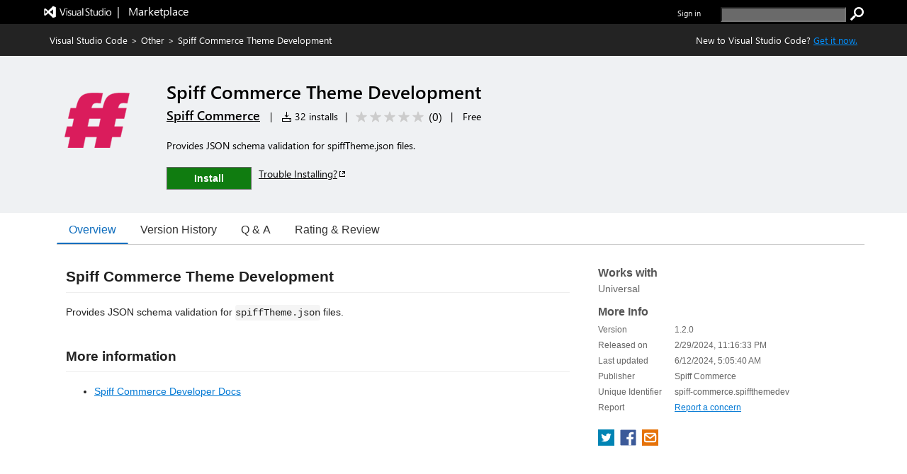

--- FILE ---
content_type: text/html; charset=utf-8
request_url: https://marketplace.visualstudio.com/items?itemName=spiff-commerce.spiffthemedev
body_size: 17791
content:


<html lang="en-us">

<head>
     <meta name="description" content="Extension&#32;for&#32;Visual&#32;Studio&#32;Code&#32;-&#32;Provides&#32;JSON&#32;schema&#32;validation&#32;for&#32;spiffTheme.json&#32;files." /><meta name="keywords" content="json" /><meta property="og:title" content="Spiff&#32;Commerce&#32;Theme&#32;Development&#32;-&#32;Visual&#32;Studio&#32;Marketplace" /><meta property="og:type" content="website" /><meta property="og:url" content="https://marketplace.visualstudio.com/items?itemName=spiff-commerce.spiffthemedev" /><meta property="og:image" content="https://spiff-commerce.gallerycdn.vsassets.io/extensions/spiff-commerce/spiffthemedev/1.2.0/1718168538087/Microsoft.VisualStudio.Services.Icons.Default" /><meta property="og:description" content="Extension&#32;for&#32;Visual&#32;Studio&#32;Code&#32;-&#32;Provides&#32;JSON&#32;schema&#32;validation&#32;for&#32;spiffTheme.json&#32;files." /><meta property="twitter:card" content="summary" /><meta property="twitter:site" content="@Code" /><link rel="canonical" href="https://marketplace.visualstudio.com/items?itemName=spiff-commerce.spiffthemedev" />
    <style>
        html {
            overflow-y: scroll;
        }
        body {
            font-family: wf_segoe-ui, Helvetica Neue, Helvetica, Arial, Verdana;
        	color: rgba( 0, 0, 0, 1);
        	font-size: 12px;
        	background-color: rgba(255, 255, 255, 1);
        	margin: 0;
        	padding: 0;
        }

/* L0 header styles start*/
        .uxservices-header {
            height: 34px;
            background-color:black;
        }

        a.skip-main {
            left: -999px;
            position: absolute;
            top: auto;
            width: 1px;
            height: 1px;
            overflow: hidden;
            z-index: -999;
        }

        a.skip-main:focus, a.skip-main:active {
            color: #0078D4;
            background-color: #FFFFFF;
            position: absolute;
            left: auto;
            top: auto;
            width: 122px;
            height: 33px;
            overflow: auto;
            padding-left: 12px;
            padding-right: 12px;
            padding-top: 7px;
            text-align: center;
            font-size: 14px;
            font-weight: 500;
            font-family: 'Segoe UI';
            line-height: 20px;
            z-index: 999;
        }

        a.skip-main:hover {
            color: #005BA1;
            background-color: #F2F2F2;
        }

        .uxservices-header div.upperBandContent {
            background-color:black;
            color: white;
            line-height: 17px;
            width:100%;
            margin:0 auto;
            box-sizing:border-box;
            max-width: 1160px;
            padding: 0px;
        }

        .uxservices-header div.upperBandContent .left {
            padding: 5px 0 0 0;
        }

        .uxservices-header div.upperBandContent .left .vs-logo-header {
            height: 31px;
            padding-top: 5px;
        }

        .uxservices-header div.upperBandContent .left .marketplacetext-header {
            vertical-align: 9px;
            padding-top: 5px;
        }

        .uxservices-header div.upperBandContent .right {
            display: inline-block;
            position: relative;
            background-color: black;
            font-size: 11px;
            padding-top: 10px;
        }

        .uxservices-header div.upperBandContent .right .signIn {
            font-weight: 600;
            float: left;
        }

        .uxservices-header .marketPlaceLogoLink {
            white-space: pre;
            font-size: 16px;
            line-height: 16px;
            vertical-align: -4px;
            display: inline-block;
            color: white;
        }

        .uxservices-header .marketPlaceLogoLink.vs-brand-icon {
            width: 30px;
            height: 30px;
            background: url(https://cdn.vsassets.io/v/M268_20260114.5/_content/Header/ImageSprite.png) no-repeat -250px 0 !important;
        }

        .uxservices-header .right a {
            font-family: wf_segoe-ui, -apple-system, ".SFNSText-Regular", "San Francisco", "Roboto", "Helvetica Neue", "Lucida Grande", sans-serif;
            font-size: inherit;
        }

        .uxservices-header div.upperBandContent .scarabLink {
            margin-right: 0.23em;
        }

        #Fragment_SearchBox {
            display: inline-block;
            margin-left: 25px;
            height: 13px;
        }

        #Fragment_SearchBox .header-search-button {
            height: 20px;
            width: 20px;
            background: url(https://cdn.vsassets.io/v/M268_20260114.5/_content/Header/ImageSprite.png) no-repeat -195px 0 !important;
            cursor: pointer;
            border: none;
            margin-left: 3px;
            padding: 0px;
        }

        #Fragment_SearchBox .header-search-button:focus {
            outline-color: rgb(77, 144, 254);
            outline-style: auto;
            outline-width: 5px;
        }

        #Fragment_SearchBox .header-search-textbox {
            vertical-align: top;
            background-color: #6a6a6a;
            color: #ffffff;
            padding-left: 2px;
        }

        
/* l0 header ends*/

        .tab {
            overflow: hidden;
            border-bottom: 1px solid #ccc;
            background-color: transparent;
            margin-bottom: 25px;
        }

/* Style the buttons that are used to open the tab content */
        .tab button {
            background-color: transparent;
            float: left;
            border: none;
            outline: none;
            cursor: pointer;
            padding: 0px 16px;
            font-size: 16px;
            height: 40px;
            border-width: 1px;
            border-style: solid;
            border-color: transparent
        }

/* Change background color of buttons on hover */
        .tab button:hover {
            color: #106ebe;
        }

        .tab button.selected {
            color: #106ebe;
            border-bottom: 2px solid #106ebe;
        }

        .tab button:focus, .tab button.selected:focus {
            border-color: #000000;
        }

/* Style the tab content */
        .tabcontent {
            padding: 6px 12px;
        }

        .bowtie-icon,
        i.bowtie-icon {
        	font-family: "Bowtie";
        	font-size: 14px;
        	speak: none;
        	display: inline-block;
        	font-style: normal;
        	font-weight: normal;
        	font-variant: normal;
        	text-transform: none;
        	text-align: center;
        	text-decoration: none;
        	line-height: 16px;
        	-webkit-font-smoothing: antialiased;
        	-moz-osx-font-smoothing: grayscale;
        }

        .bowtie-icon:disabled,
        i.bowtie-icon:disabled {
        	opacity: 0.5;
        }

        .bowtie-brand-visualstudio::before {
	        content: "\E91D";
        }

        .bowtie-install::before {
        	content: "\E92C";
        }

        .bowtie-search::before {
        	content: "\E986";
        }

        .bowtie-navigate-external::before {
        	content: "\E9D0";
        }

        .bowtie-status-info::before {
        	content: "\EA08";
        }

        .bowtie-status-info {
        	color: rgba(0, 120, 212, 1);
        	color: var(--communication-background, rgba(0, 120, 212, 1));
        }

        * {
        	box-sizing: border-box;
        	-webkit-box-sizing: border-box;
        	-moz-box-sizing: border-box;
        }

        a:not(.ms-Button) {
        	color: rgba(0, 120, 212, 1);
        	color: var(--communication-foreground, rgba(0, 120, 212, 1));
        	text-decoration: none;
        	cursor: pointer;
        }

        a:not(.ms-Button):hover {
        	color: rgba(0, 120, 212, 1);
        	color: var(--communication-foreground, rgba(0, 120, 212, 1));
        	text-decoration: underline;
        }

        a:not(.ms-Button):visited {
        	color: rgba(0, 120, 212, 1);
        	color: var(--communication-foreground, rgba(0, 120, 212, 1));
        }

        a:not(.ms-Button):active {
        	color: rgba(0, 120, 212, 1);
        	color: var(--communication-foreground, rgba(0, 120, 212, 1));
        }

        .details-tab a:not(.ms-Button):not(.meta-data-list-link){
            text-decoration: underline;
        }

        .item-share-container a:not(.ms-Button):not(.social-link) {
            text-decoration: none;
        }

        a.vscode-download-link:not(.ms-Button){
            text-decoration: underline;
        }

        a.vsCodeDownloadLink:not(.ms-Button){
            text-decoration: underline;
        }

        .link-as-button.ms-Link {
            text-decoration: underline;
        }

        .tab-collection-right a {
            text-decoration: underline;
        }

        a.install-button-container:hover {
            text-decoration: none;
        }


        button {
        	font-family: "Segoe UI VSS (Regular)", "Segoe UI", "-apple-system", BlinkMacSystemFont, Roboto, "Helvetica Neue", Helvetica, Ubuntu, Arial, sans-serif, "Apple Color Emoji", "Segoe UI Emoji", "Segoe UI Symbol";
        	height: 30px;
        	border: 1px solid;
        	border-color: rgba( 200, 200, 200, 1);
        	border-color: rgba( var(--palette-neutral-20, 200, 200, 200), 1);
        	background-color: rgba( 248, 248, 248, 1);
        	background-color: rgba( var(--palette-neutral-2, 248, 248, 248), 1);
        	color: rgba( 51, 51, 51, 1);
        	color: rgba( var(--palette-neutral-80, 51, 51, 51), 1);
        	cursor: pointer;
        	outline: 0;
        	padding: 2px 12px 2px 12px;
        }

        button:hover:not(.ms-Button):not(.bolt-button):not(.link-as-button),
        button:focus:not(.ms-Button):not(.bolt-button):not(.link-as-button) {
        	border-color: rgba( 166, 166, 166, 1);
        	border-color: rgba( var(--palette-neutral-30, 166, 166, 166), 1);
            border-style: dotted;
        }

        .pricingTab-loader-container, .qnaTab-loader-container, .rnrTab-loader-container, .versionHistoryTab-loader-container {
            text-align: center;
        }

        .pricingTab-loader-container .loader, .qnaTab-loader-container .loader, .rnrTab-loader-container .loader, .versionHistoryTab-loader-container .loader {
            display: inline-block;
        }
        .item-details-control-root .ux-section-resources ul li a {
            text-decoration:underline!important;
        }
/* Styles for bread crumb */
        .bread-crumb-container {
        	font-size: 13px;
        	color: #FFFFFF;
        	height: 45px;
        	line-height: 45px;
        }

        .bread-crumb-container .member {
        	text-decoration: none;
        }

        .bread-crumb-container .separator {
        	padding: 0 5px;
        }

        .bread-crumb-container a:visited {
        	color: #FFFFFF;
        }

        .bread-crumb-container a {
        	color: #FFFFFF;
        }

        .bread-crumb-container a:hover {
        	color: #FFFFFF;
        }

        .item-details-control-root .breadcrumb {
        	background-color: #232323;
        	color: #FFFFFF;
        	line-height: 45px;
        	font-size: 13px;
        	/* min-width: 1250px; */
        }

        .item-details-control-root .breadcrumb .vsCodeDownloadLinkContainer {
            float: right;
            color: inherit;
        }

        .item-details-control-root .breadcrumb .vsCodeDownloadLink {
            color: #0090ff;
        }

/* end of bread crumb styles */

/* Styles for item banner */
        .ux-section-banner {
        	padding: 16px 0px;
        	background-color: #eff1f3;
        	/* min-width: 1250px; */
        }

        .item-details-control-root .ux-section-banner {
        	padding: 32px 0px;
        	background-color: #eff1f3;
        }

        .gallery-centered-content {
        	width: 1160px;
        	margin-left: auto;
        	margin-right: auto;
        	padding-left: 10px;
        	padding-right: 10px;
        }
      @media all and (max-width:1165px){
            .gallery-centered-content{
                width:100%;
                padding-left:25px;
                padding-right:25px;
            }
        }
        table {
        	border-collapse: collapse;
        	border-spacing: 0;
        	margin: 0;
        	padding: 0;
        	border: 0;
        }

        .item-details-control-root .item-img {
        	text-align: center;
        	vertical-align: top;
        	width: 132px;
        }

        .item-details-control-root .item-img img {
        	max-width: 128px;
        	position: relative;
        	visibility: hidden;
        }

        .item-details-control-root .item-header .item-header-content {
        	font-size: 14px;
        	margin-left: 32px;
        }

        .item-details-control-root .ux-item-name {
        	font-size: 26px;
        	font-weight: 600;
        	display: inline-block;
        	padding-right: 8px;
        }

        .item-details-control-root .ux-item-second-row-wrapper {
        	margin-top: 4px;
        }

        .item-details-control-root .ux-item-second-row-wrapper>div {
        	display: inline-block;
        }

        .item-details-control-root .ux-item-second-row-wrapper>div:nth-child(1) {
        	margin-right: 10px;
        }

        .item-details-control-root .ux-item-second-row-wrapper>.ux-item-rating {
        	margin-left: 10px;
        	margin-right: 10px;
        }

        .item-details-control-root .ux-item-second-row-wrapper>.item-price-category {
        	margin-left: 10px;
        	margin-right: 10px;
        }

        .item-details-control-root .item-header h1,
        .item-details-control-root .item-header h2 {
        	margin: 0px;
        	padding: 0px;
        	display: inline-block;
        	font-size: 0em;
        	font-weight: normal;
        }

        .item-details-control-root .item-header .dark {
        	color: #FFFFFF;
        }

        .item-details-control-root .ux-item-rating {
        	font-size: 14px;
        }
        .item-details-control-root .ux-item-publisher {
        	font-size: 18px;
        }

        .item-details-control-root .ux-item-publisher-link {
        	font-size: 18px;
        	font-weight: 600;
        	text-decoration: underline;
        }

        .item-details-control-root .ux-item-shortdesc {
        	margin: 20px 0;
        	max-width: 608px;
        	line-height: 1.5;
        	overflow: hidden;
        }

        .item-details-control-root .dark .item-banner-focussable-child-item:focus {
        	outline: 1px dotted white;
        }

        .item-details-control-root .item-header .item-header-content.light .installHelpInfo a {
            color: #000000;
            text-decoration: underline;
            border-color: #000000;
        }

        .item-details-control-root .item-header .item-header-content.dark .installHelpInfo a {
        	color: #FFFFFF;
        	text-decoration: underline;
        }

        .ux-section-details-tabs .version-history-top-container {
            width: 100%
        }

/* not unpublished */
        
            .one-click-install-container {
                display: flex;
            }

            .installHelpInfo {
                margin-left: 10px;
            }

            .installHelpInfo>a {
                vertical-align: sub;
            }

            .textContainer-41 {
                flex-grow: 1;
            }

            .flexContainer-40 {
                display: flex;
                height: 100%;
                flex-wrap: nowrap;
                justify-content: center;
                align-items: center;
            }

            .label-43 {
                margin-top: 0px;
                margin-right: 4px;
                margin-bottom: 0px;
                margin-left: 4px;
                line-height: 100%;
                font-weight: 600;
            }
        
            .item-details-control-root .ux-button.install {
                position: relative;
                font-family: "Segoe UI", "Segoe UI Web (West European)", "Segoe UI", -apple-system, BlinkMacSystemFont, Roboto, "Helvetica Neue", sans-serif;
                -webkit-font-smoothing: antialiased;
                font-size: 14px;
                font-weight: 400;
                box-sizing: border-box;
                display: inline-block;
                text-align: center;
                cursor: pointer;
                vertical-align: top;
                padding-top: 0px;
                padding-right: 16px;
                padding-bottom: 0px;
                padding-left: 16px;
                min-width: 80px;
                height: 32px;
                background-color: rgb(244, 244, 244);
                color: rgb(51, 51, 51);
                user-select: none;
                outline: transparent;
                border-width: 1px;
                border-style: solid;
                border-color: transparent;
                border-image: initial;
                text-decoration: none;
                border-radius: 0px;
            }

            .item-details-control-root .item-header-content .install-button-container .ux-button.install.buttonDisabled {
                background-color: #AAAAAA;
                color: #EEEEEE;
                opacity: 1;
                border: 1px solid #E6E6E6;
            }

            .item-details-control-root .item-header-content .install-button-container .ux-button.install.buttonDisabled:hover {
                cursor: default;
                opacity: 1;
            }

            .item-details-control-root .dark .ux-button.install {
                background-color: #107c10;
                color: #FFFFFF;
                min-width: 120px;
                border: 1px solid #FFFFFF;
            }

            .item-details-control-root .dark .ux-button.install:hover {
                background-color: #AAAAAA;
                opacity: 0.6;
            }

            .ux-item-action a.install-button-container {
                line-height: 32px;
            }

            .item-details-control-root .light .ux-button.install {
                background-color: #107c10;
                color: #FFFFFF;
                min-width: 120px;
                border: 1px solid #666666;
            }

            .item-details-control-root .light .ux-button.install:hover,
            .item-details-control-root .light .ux-button.install:focus {
                background-color: #074507;
            }

            .item-details-control-root .dark .ux-button.install:focus,
            .item-details-control-root .light .ux-button.install:focus {
                border: 1px dotted;
            }

        
/* End of item banner styles. */

/* Styles for item details overview */
        .item-details-control-root .ux-section-details {
        	margin: 24px 0 34px 0px;
        	font-size: 13px;
        }

        .item-details-control-root .ux-section-details .itemdetails-section-header {
        	font-size: 16px;
        	font-weight: bold;
        	color: #555;
        	padding-bottom: 16px;
        }

        .item-details-control-root .ux-section-details .ux-section-details-table {
        	width: 100%;
        	table-layout: fixed;
        }

        .item-details-control-root .ux-itemdetails-left {
        	vertical-align: top;
        	font-size: 14px;
        	padding-right: 20px;
        }

        .item-details-control-root .ux-itemdetails-right {
            width: 34.45%;
            vertical-align: top;
            padding: 0 0 0 20px;
        }
  @media all and (max-width:768px) {
    .item-details-control-root .ux-itemdetails-left {
        float: left;
        width: 100%;
        padding-right: 0px;
    }
    .item-details-control-root .ux-itemdetails-right{
        padding-left:0px!important;
        float:left;
        width:100%;
    }
}

        .item-details-control-root .itemDetails-right {
            display: none;
        }

        .item-details-control-root .markdown {
        	color: #222;
        	line-height: 1.6;
        	position: relative;
        }

        .gallery-centered-content .markdown a {
            color: rgba(0, 120, 212, 1);
            text-decoration:underline;
        }

        .markdown table tr:nth-child(2n) a, .gallery-centered-content .markdown a code {
            color: rgb(15, 113, 196);
        }

        .item-details-control-root .markdown > *:first-child {
        	margin-top: 0!important;
        }

        .item-details-control-root .markdown .link-header:target:before {
        	content: "";
        	display: block;
        	height: 250px;
        	margin: -250px 0 0;
        }

        .link-as-button {
        	height: initial;
        }

        .link-as-button:hover {
        	text-decoration: underline;
        }

        /* End of item details overview styles. */

        /* Styles for footer */
        #ux-footer {
        	line-height: 1.2em;
        }

        #ux-footer:after {
        	content: "";
        	display: table;
        	clear: both;
        }

        #ux-footer a {
        	color: #595958;
        }

        #ux-footer a:hover {
        	color: #3399ff;
        }

        #ux-footer ul.links {
        	padding: 0;
        	line-height: 1.2em;
        }

        #ux-footer .linkList>ul>li {
        	list-style-type: none;
        	background: none;
        	padding: 4px 0;
        	margin: 0;
        }

        #ux-footer #baseFooter {
        	width: 1160px; 
        	padding: 15px 10px;
        	margin: 0 auto;
        }
        @media all and (max-width:1165px){
            #ux-footer #baseFooter{
                width:100%;
                padding:15px 20px;
            }
        }
        #ux-footer #baseFooter:after {
        	content: "";
        	display: table;
        	clear: both;
        }

        #ux-footer #baseFooter li {
        	display: inline-block;
        	list-style-type: none;
        	margin: 0 15px 0 0;
        }

        #ux-footer #baseFooter #Fragment_BaseFooterLinks {
        	text-align: right;
        }

        #ux-footer #baseFooter #rightBaseFooter {
        	float: right;
        	width: 18%;
        	font-family: wf_segoe-ui, Tahoma, Helvetica, Sans-Serif;
        	color: #595958;
        	font-weight: bold;
        }

        @media only screen and (max-width: 400px) {
            #ux-footer #baseFooter #rightBaseFooter{
                width:100%;
                text-align: center;
            }
            .ux-section-banner td.item-img img {
                width: 100% !important;
            }
        }

        #ux-footer span.microsoftLogo {
        	display: inline-block;
        	margin-left: 16px;
        }

        .microsoftLogo {
        	background: url(https://cdn.vsassets.io/v/M268_20260114.5/_content/Header/ImageSprite.png) no-repeat -93px 0!important;
        }

        .microsoftLogo {
        	width: 70px;
        	height: 14px;
        	overflow: hidden;
        }

        /* End of footer styles. */

        /* Styles for markdown */
        .markdown img {
        	max-width: 100%;
        }

        .markdown video {
            max-width: 100%;
        }

        .markdown h1,
        .markdown h2 {
        	line-height: 1.4;
        	margin-top: 1em;
        	margin-bottom: 16px;
        }

        .markdown h1 {
        	font-size: 1.5em;
        	line-height: 1.2em;
        	border-bottom: 1px solid #eee;
        	margin-top: 2em;
        	padding-bottom: 10px;
        }

        .markdown h2 {
        	font-size: 1.375em;
        	line-height: 1.2em;
        	border-bottom: 1px solid #eee;
        	margin-top: 2em;
        	padding-bottom: 10px;
        }

        .markdown h3 {
        	font-size: 1.25em;
        }

        .markdown h4 {
        	font-size: 1.125em;
        }

        .markdown h5 {
        	font-size: 1.0em;
        }

        .markdown blockquote {
            padding: 0 15px;
            color: #777;
            border-left: 4px solid #ddd;
            margin: 0;
        }

        .markdown pre {
            padding: 16px;
            overflow: auto;
            font-size: 85%;
            line-height: 1.45;
            background-color: #f7f7f7;
            border-radius: 3px;
            word-wrap: normal;
            font-family: Consolas, "Liberation Mono", Menlo, Courier, monospace;
        }

        .markdown code, .markdown tt {
        	padding: 0;
        	background-color: rgba(0, 0, 0, 0.04);
        	margin: 0;
        	padding-top: 0.2em;
        	padding-bottom: 0.2em;
        	border-radius: 3px;
        	font-family: Consolas, "Liberation Mono", Menlo, Courier, monospace;
        }

        .markdown pre > code {
            background-color: inherit;
        }

        .markdown table {
        	display: block;
        	width: 100%;
        	overflow: auto;
        	word-break: normal;
        	word-break: keep-all;
        }

        .markdown table th {
        	font-weight: bold;
        }

        .markdown table th,
        .markdown table td {
        	padding: 6px 13px;
        	border: 1px solid #ddd;
        }

        .markdown table tr {
        	background-color: #fff;
        	border-top: 1px solid #ccc;
        }

        .markdown table tr:nth-child(2n) {
        	background-color: #f8f8f8;
        }

        /* End of markdown styles. */

        .main-content.item-details-main-content {
        	min-height: 950px;
        }

        .item-details-main-content {
        	background-color: #FFFFFF;
        }

        .ms-Fabric {
        	-moz-osx-font-smoothing: grayscale;
        	-webkit-font-smoothing: antialiased;
        	color: #333333;
        	font-family: "Segoe UI Web (West European)", "Segoe UI", -apple-system, BlinkMacSystemFont, "Roboto", "Helvetica Neue", sans-serif;
        	font-size: 14px;
        }

        .ms-Fabric button {
        	font-family: inherit;
        }

        .ux-section-details-tabs {
            margin-top: -20px;
        }

         @font-face {
        	font-family: wf_segoe-ui;
        	src: url("//c.s-microsoft.com/static/fonts/segoe-ui/west-european/light/latest.eot");
        	src: local("Segoe UI Light"), local("Segoe Light"), local("Segoe WP Light"), url("//c.s-microsoft.com/static/fonts/segoe-ui/west-european/light/latest.eot?#iefix") format("embedded-opentype"), url("//c.s-microsoft.com/static/fonts/segoe-ui/west-european/light/latest.woff2") format("woff2"), url("//c.s-microsoft.com/static/fonts/segoe-ui/west-european/light/latest.woff") format("woff"), url("//c.s-microsoft.com/static/fonts/segoe-ui/west-european/light/latest.ttf") format("truetype");
        	font-weight: 200;
        	font-style: normal;
        	-webkit-font-smoothing: antialiased;
        }

        #survey-container {
            position: relative;
            background-color: #f5ebc5;
            justify-content: space-between;
            text-align: center;
        }

        #survey-content-container {
            margin: 0;
            padding-left: 5%;
            padding-top: 8px;
            padding-bottom: 8px;
            padding-left:30%;
            padding-right:15%;
        }

        #survey-content-text {
            color: #000000 !important;
            display: table-cell;
            vertical-align: middle;
            padding: 0;
            font-family: Segoe UI, SegoeUI, Arial, sans-serif;
            font-style: normal;
            font-weight: normal;
            font-size: 13px;
            line-height: 16px;
        }

        #survey-info-icon {
            display: table-cell;
            padding: 4px;
            width: 24px;
            height: 24px;
            line-height: 0;
            text-align: left;
        }

        @font-face {
        	font-family: wf_segoe-ui;
        	src: url("//c.s-microsoft.com/static/fonts/segoe-ui/west-european/semilight/latest.eot");
        	src: local("Segoe UI Semilight"), local("Segoe Semilight"), local("Segoe WP Semilight"), url("//c.s-microsoft.com/static/fonts/segoe-ui/west-european/semilight/latest.eot?#iefix") format("embedded-opentype"), url("//c.s-microsoft.com/static/fonts/segoe-ui/west-european/semilight/latest.woff2") format("woff2"), url("//c.s-microsoft.com/static/fonts/segoe-ui/west-european/semilight/latest.woff") format("woff"), url("//c.s-microsoft.com/static/fonts/segoe-ui/west-european/semilight/latest.ttf") format("truetype");
        	font-weight: 300;
        	font-style: normal;
        }

        @font-face {
        	font-family: wf_segoe-ui;
        	src: url("//c.s-microsoft.com/static/fonts/segoe-ui/west-european/normal/latest.eot");
        	src: local("Segoe UI"), local("Segoe"), local("Segoe WP"), url("//c.s-microsoft.com/static/fonts/segoe-ui/west-european/normal/latest.eot?#iefix") format("embedded-opentype"), url("//c.s-microsoft.com/static/fonts/segoe-ui/west-european/normal/latest.woff2") format("woff2"), url("//c.s-microsoft.com/static/fonts/segoe-ui/west-european/normal/latest.woff") format("woff"), url("//c.s-microsoft.com/static/fonts/segoe-ui/west-european/normal/latest.ttf") format("truetype");
        	font-weight: normal;
        	font-style: normal;
        }

        @font-face {
        	font-family: wf_segoe-ui;
        	src: url("//c.s-microsoft.com/static/fonts/segoe-ui/west-european/Semibold/latest.eot");
        	src: local("Segoe UI Semibold"), local("Segoe Semibold"), local("Segoe WP Semibold"), url("//c.s-microsoft.com/static/fonts/segoe-ui/west-european/Semibold/latest.eot?#iefix") format("embedded-opentype"), url("//c.s-microsoft.com/static/fonts/segoe-ui/west-european/Semibold/latest.woff2") format("woff2"), url("//c.s-microsoft.com/static/fonts/segoe-ui/west-european/Semibold/latest.woff") format("woff"), url("//c.s-microsoft.com/static/fonts/segoe-ui/west-european/Semibold/latest.ttf") format("truetype");
        	font-weight: 500;
        	font-style: normal;
        }

        @font-face {
        	font-family: wf_segoe-ui;
        	src: url("//c.s-microsoft.com/static/fonts/segoe-ui/west-european/Semibold/latest.eot");
        	src: local("Segoe UI Semibold"), local("Segoe Semibold"), local("Segoe WP Semibold"), url("//c.s-microsoft.com/static/fonts/segoe-ui/west-european/Semibold/latest.eot?#iefix") format("embedded-opentype"), url("//c.s-microsoft.com/static/fonts/segoe-ui/west-european/Semibold/latest.woff2") format("woff2"), url("//c.s-microsoft.com/static/fonts/segoe-ui/west-european/Semibold/latest.woff") format("woff"), url("//c.s-microsoft.com/static/fonts/segoe-ui/west-european/Semibold/latest.ttf") format("truetype");
        	font-weight: 600;
        	font-style: normal;
        }

        @font-face {
        	font-family: wf_segoe-ui;
        	src: url("//c.s-microsoft.com/static/fonts/segoe-ui/west-european/bold/latest.eot");
        	src: local("Segoe UI Bold"), local("Segoe Bold"), local("Segoe WP Bold"), local("Segoe UI"), local("Segoe"), local("Segoe WP"), url("//c.s-microsoft.com/static/fonts/segoe-ui/west-european/bold/latest.eot?#iefix") format("embedded-opentype"), url("//c.s-microsoft.com/static/fonts/segoe-ui/west-european/bold/latest.woff") format("woff"), url("//c.s-microsoft.com/static/fonts/segoe-ui/west-european/bold/latest.woff2") format("woff2"), url("//c.s-microsoft.com/static/fonts/segoe-ui/west-european/bold/latest.ttf") format("truetype");
        	font-weight: bold;
        	font-style: normal;
        }

        @font-face {
        	font-family: wf_segoe-ui_light;
        	src: url("//c.s-microsoft.com/static/fonts/segoe-ui/west-european/light/latest.eot");
        	src: local("Segoe UI Light"), local("Segoe Light"), local("Segoe WP Light"), url("//c.s-microsoft.com/static/fonts/segoe-ui/west-european/light/latest.eot?#iefix") format("embedded-opentype"), url("//c.s-microsoft.com/static/fonts/segoe-ui/west-european/light/latest.woff2") format("woff2"), url("//c.s-microsoft.com/static/fonts/segoe-ui/west-european/light/latest.woff") format("woff"), url("//c.s-microsoft.com/static/fonts/segoe-ui/west-european/light/latest.ttf") format("truetype");
        	font-weight: normal;
        	font-style: normal;
        }

        @font-face {
        	font-family: 'bowtie';
        	font-style: normal;
        	font-weight: normal;
        	src: url(https://cdn.vsassets.io/v/M268_20260114.5/_content/Fonts/Icons/bowtie.eot);
        	src: url(https://cdn.vsassets.io/v/M268_20260114.5/_content/Fonts/Icons/bowtie.eot?iefix) format("embedded-opentype"), url(https://cdn.vsassets.io/v/M268_20260114.5/_content/Fonts/Icons/bowtie.woff) format("woff"), url(https://cdn.vsassets.io/v/M268_20260114.5/_content/Fonts/Icons/bowtie.svg#bowtie) format("svg");
        }

        /*Sponsor start*/
            @font-face {
                font-family: AzureDevOpsMDL2Assets;
                src: url(https://cdn.vsassets.io/v/M268_20260114.5/_content/Fonts/Icons/AzDevMDL2.woff) format('woff');
            }
            .ux-item-sponsor-text {
                background-color: #F1F1F1;
                border: 1px solid #007ACC;
                color: #000000;
                padding: 5px 0px 5px 10px;
            }

            .ux-item-sponsor-heart-icon{
                color: #B51E78;
                padding: inherit;
                padding-left: 6px;
                font-weight: 600;
                position: relative;
                top: 3px;
            }

            .bowtie-heart-icon::before {
        	 content: "\EB52";
             font-family: AzureDevOpsMDL2Assets;
            }

            .bowtie-heart-icon {
        	    color: rgba(0, 120, 212, 1);
        	    color: var(--communication-background, rgba(0, 120, 212, 1));
            }

           .ux-sponsor-text-icon {
            padding-left: 6px;
            padding-right: 6px;
           }

        /*Sponsor style end*/

        /* Verified Domain style begin */
        
        /* Verified Domain style end */

        /* top pub. style begin */
        

        /* top pub. style end */

        /*rating review style begin*/
        .item-details-control-root .ux-item-review-rating .ux-item-rating-control .rating-control .star {
            min-width: 16px;
            min-height: 16px;
            height: 12px;
            width: 12px;
            padding-top: 0px;
            margin: 0px 2px;
        }

        .item-details-control-root .ux-item-second-row-wrapper .ux-item-review-rating-wrapper {
            text-decoration: none;
            color: inherit;
            padding-top: 1px;
            padding-bottom: 3px;
        }

        .item-details-control-root .ux-item-second-row-wrapper .ux-item-review-rating-wrapper .ux-item-review-rating{
            display: inline-flex;
        }

        .item-details-control-root .ux-item-second-row-wrapper .ux-item-review-rating-wrapper .ux-item-review-rating .ux-item-rating-control {
            margin-left: 10px;
            top: 2px;
            position: relative;
        }

        .item-details-control-root .ux-item-second-row-wrapper .ux-item-review-rating-wrapper .ux-item-review-rating .ux-item-rating-count {
            margin-left: 5px;
            font-size: 16px;
            margin-top: -1px;
            margin-right: 8px;
        }

        /*rating review style end*/
        /*Spinner*/
        .loader-container {
            text-align: -webkit-center;
            text-align: -mozkit-center;
        }

        .loader {
            border: 3px solid #f3f3f3;
            border-radius: 50%;
            border-top: solid #808080;
            width: 30px;
            height: 30px;
            -webkit-animation: spin 2s linear infinite;
            animation: spin 2s linear infinite;
        }

        @-webkit-keyframes spin {
            0% { -webkit-transform: rotate(0deg); }
            100% { -webkit-transform: rotate(360deg); }
        }

        @keyframes spin {
            0% { transform: rotate(0deg); }
            100% { transform: rotate(360deg); }
        }

        .tooltip {
            position: relative;
            display: inline-block;
            border-bottom: 1px dotted black;
        }

        .tooltip .tooltiptext {
            visibility: hidden;
            width: 310px;
            background-color: black;
            color: white;
            text-align: center;
            border-radius: 6px;
            padding: 0px 0;
            position: absolute;
            z-index: 1;
            top: 1px;
            right: 100%;
        }

        .tooltip:hover .tooltiptext {
            visibility: visible;
        }

        .uxservices-header #signIn .tooltip a:focus-within .tooltiptext, .uxservices-header .signIn .tooltip a:focus-within .tooltiptext {
            visibility: visible;
        }

        .uxservices-header .tooltip .tooltiptext #copy_button:focus #outInfo {
            padding: 5px 10px;
            border: 1px solid #fff !important;
        }

        .ms-Button-icon.bowtie-icon.bowtie-copy-to-clipboard.icon-64:before{
            content: "\E8C8";
            font-family: AzureDevOpsMDL2Assets;
        }

        </style>

        
               <script type="text/javascript" src="https://wcpstatic.microsoft.com/mscc/lib/v2/wcp-consent.js"></script>
        

        <script type="text/javascript"  nonce="OSk32qug6cMLsHrM2Hyn0w==">
            function sue(em, s, l, c, eo){var w=window,p="ue";w[p]=w[p]||[];w[p].push({"em":em,"s":s,"l":l,"c":c,"eo":eo});return false;}
            window.onerror = sue;
            
        isServerSideRendering = function () {
            try {
                return !(document !== undefined);
            }
            catch (e) {
                return true;
            }
         };

        redirectToNonSSR = function(area) {
            var fqn = document.getElementById("FQN").value;
            var galleryUrl = document.getElementById("galleryUrl").value;
            window.location.assign(window.location.origin + galleryUrl +"items?itemName=" + fqn + "&ssr=false" + area);
        }
        
        hideAndShowTabs = function(tabToShow) {
            var currentTab = document.getElementsByClassName("selected-tab");
            currentTab[0].style.display = "none";
            currentTab[0].classList.remove("selected-tab");

            var selectedTab =  document.getElementById(tabToShow);
            selectedTab.classList.add("selected-tab");
            selectedTab.style.display = "block";

            // Changing the button styling for the newly clicked button 
            var currentTabButton = document.getElementsByClassName("selected");
            currentTabButton[0].classList.remove("selected");

            var selectedTabButton =  document.getElementById(tabToShow.slice(0, -3));
            selectedTabButton.classList.add("selected");
        }

            if (!isServerSideRendering()) {
                document.addEventListener('DOMContentLoaded', function () {
                
                    document.getElementById("overview").addEventListener("click", function (e) {
                        hideAndShowTabs("overviewTab");
                    });
                    
                    document.getElementById("qna").addEventListener("click", function (e) {
                        redirectToNonSSR("#qna");
                    });
                    
                    document.getElementById("versionHistory").addEventListener("click", function (e) {
                        hideAndShowTabs("versionHistoryTab");
                    });
                    
                    document.getElementById("rnr").addEventListener("click", function (e) {
                        redirectToNonSSR("#review-details");
                    });
                    document.getElementById("review-details").addEventListener("click", function (e) {
                        redirectToNonSSR("#review-details");
                    });
                    
                    // vscode copy command handlings
                    let copyCommandInput = document.getElementById("vscode-command-input");
                    if (copyCommandInput) {
                        copyCommandInput.addEventListener("click", function (e) {
                            e.target.select();
                        });
                        document.getElementById("copy-to-clipboard-button").addEventListener("click", function (e) {
                            document.getElementById("vscode-command-input").select();
                            var successful = document.execCommand('copy');
                            if (successful) {
                                var element = document.getElementById("copied-animation");
                                element.style.display = "block";
                            }
                        });
                    }
                

                    // add handler for search
                    document.getElementById("Fragment_SearchBox").addEventListener("submit", function (e) {
                        e.preventDefault();
                        var queryText = document.getElementById("header-search-textbox").value;
                        var galleryUrl = document.getElementById("galleryUrl").value;
                        var searchTarget = document.getElementById("searchTarget").value;
                        window.location = window.location.origin + galleryUrl + "search?term=" + queryText + "&target=" + searchTarget;
                    });
                    let acqBtn = document.getElementsByClassName("install-button-container");
                    if (acqBtn && acqBtn[0]) {
                        acqBtn[0].onclick = function (event) { var w = window, p = "ciEvents"; w[p] = w[p] || []; w[p].push({ "acquisition": true, "event": event }); };
                    }

                

                });
            }
            document.addEventListener('DOMContentLoaded', function () {
                if (document.getElementById("mgtConsentCookie") != null) {
                    document.getElementById("mgtConsentCookie").addEventListener("click", function (e) {
                        console.log("from aspx hit.");
                        manageConsent();
                    });
                }                
            });
            document.addEventListener('DOMContentLoaded', function () {
                var h1targetDiv = document.getElementById("overviewTab").getElementsByTagName("h1");
                for (var i = 0; i < h1targetDiv.length; i++) {
                    h1targetDiv[i].setAttribute('role', 'heading');
                    h1targetDiv[i].setAttribute('aria-level', '2');
                }
            });
        </script>
    <title>
        Spiff Commerce Theme Development - Visual Studio Marketplace
    </title>
</head>
<a href="#start-of-content" class="skip-main">Skip to content</a>
<body class="platform gallery gallery-page-item-details">
    <div id="cookie-banner"></div>    


    <div class="uxservices-header" role="banner">
        <div class="upperBandContent">
            <a href="/" title="|   Marketplace" class="left" >
                <img class="vs-logo-header" aria-label="Visual Studio logo" src="https://cdn.vsassets.io/v/M268_20260114.5/_content/Header/vs-logo.png"/>
                <div id="marketPlaceLogoLink" class="marketPlaceLogoLink marketplacetext-header" aria-label="Marketplace logo">|   Marketplace</div>
            </a>
            <div class="right" style="float: right;">
                
                    <div class="signIn">
                        
                            <a href="https://app.vssps.visualstudio.com/_signin?realm=marketplace.visualstudio.com&amp;reply_to=https%3A%2F%2Fmarketplace.visualstudio.com%2Fitems%3FitemName%3Dspiff-commerce.spiffthemedev&amp;redirect=1&amp;context=eyJodCI6MywiaGlkIjoiMjY2M2IxM2YtNTBlMy1hNjU1LWExNTktMjJmNmY0NzI1ZmFiIiwicXMiOnt9LCJyciI6IiIsInZoIjoiIiwiY3YiOiIiLCJjcyI6IiJ90&amp;lltid=ca4b1d39-2b21-48aa-b7b7-8c18b9755985&amp;workflowId=marketplace&amp;wt.mc_id=o~msft~marketplace~signIn#ctx=eyJTaWduSW5Db29raWVEb21haW5zIjpbImh0dHBzOi8vbG9naW4ud2luZG93cy5uZXQiLCJodHRwczovL2xvZ2luLm1pY3Jvc29mdG9ubGluZS5jb20iXX01" class="scarabLink" style="margin-left:23px;padding-top:1px;color:#fff;font-weight:400;">
                                Sign in
                            </a>
                        
                    </div>
                
                <form id="Fragment_SearchBox" class="header-search" aria-label="search" role="search" data-fragmentname="SearchBox">
                    <input id="header-search-textbox" class="header-search-textbox" aria-label="search" max-length="200" type="text" autocomplete="off">
                    <button id="header-search-button" class="header-search-button" aria-label="search" type="submit"></button>
                </form>
            </div>
        </div>
    </div>
    <div class="skiptarget" id="start-of-content"></div>
    <div id="react_0HNIOFFR8J2IR"><div data-reactroot=""><div class="item-details-control-root"><div class="breadcrumb"><div class="gallery-centered-content"><span class="bread-crumb-container"><a class="member" href="/vscode">Visual Studio Code</a><span class="separator">&gt;</span><a class="member" href="/search?sortBy=Installs&amp;category=Other&amp;target=VSCode">Other</a><span class="separator">&gt;</span><span class="member">Spiff Commerce Theme Development</span></span><span class="vsCodeDownloadLinkContainer"><span>New to Visual Studio Code?</span> <a class="vsCodeDownloadLink" href="https://go.microsoft.com/fwlink?linkid=846418&amp;pub=spiff-commerce&amp;ext=spiffthemedev&amp;utm_source=vsmp&amp;utm_campaign=mpdetails" target="_blank" rel="noreferrer noopener nofollow" aria-label="Get Visual Studio Code Now">Get it now.</a></span></div></div><div class="main-content item-details-main-content" id="vss_1"><div class="item-details-control-root"><div class="ux-item-details"><div class="ux-section-banner" id="section-banner"><div class="ux-section-core gallery-centered-content"><table role="presentation"><tbody><tr><td class="item-img" id="vss_2"><img class="image-display" alt="Spiff Commerce Theme Development" src="https://spiff-commerce.gallerycdn.vsassets.io/extensions/spiff-commerce/spiffthemedev/1.2.0/1718168538087/Microsoft.VisualStudio.Services.Icons.Default" style="top:0.5px;visibility:visible"/></td><td class="item-header"><div class="item-header-content light"><h1><span class="ux-item-name">Spiff Commerce Theme Development</span></h1><div class="ux-item-second-row-wrapper"><div class="ux-item-publisher"><h2 role="presentation"><a class="ux-item-publisher-link item-banner-focussable-child-item" href="publishers/spiff-commerce" aria-label="More from Spiff Commerce publisher" style="color:#000000">Spiff Commerce</a></h2></div><span class="divider"> | </span><div class="ux-item-rating"><div class="bowtie-icon bowtie-install"></div><span class="installs-text" title="The number of unique installations, not including updates."> 32 installs</span></div><a id="review-details" href="#review-details" class="ux-item-review-rating-wrapper" aria-label="Average rating: 0 out of 5. Navigate to user reviews."><span class="ux-item-review-rating" title="Average rating: 0 out of 5"><span class="divider"> | </span><span class="ux-item-rating-control"><span class="rating-control" aria-hidden="true"><img class="star empty-star" alt="" src="https://cdn.vsassets.io/v/M268_20260114.5/_content/EmptyStarDark.svg"/><img class="star empty-star" alt="" src="https://cdn.vsassets.io/v/M268_20260114.5/_content/EmptyStarDark.svg"/><img class="star empty-star" alt="" src="https://cdn.vsassets.io/v/M268_20260114.5/_content/EmptyStarDark.svg"/><img class="star empty-star" alt="" src="https://cdn.vsassets.io/v/M268_20260114.5/_content/EmptyStarDark.svg"/><img class="star empty-star" alt="" src="https://cdn.vsassets.io/v/M268_20260114.5/_content/EmptyStarDark.svg"/></span></span><span class="ux-item-rating-count"> (<span>0</span>)</span></span></a><span class="divider"> | </span><span class="item-price-category">Free</span></div><div class="ux-item-shortdesc">Provides JSON schema validation for spiffTheme.json files.</div><div class="ux-item-action"><div class="installButtonContainer"><div class="one-click-install-container"><div><div class="ms-Fabric"><span class="ux-oneclick-install-button-container"><a href="vscode:extension/spiff-commerce.spiffthemedev" class="ms-Button ux-button install ms-Button--default root-39"><div class="ms-Button-flexContainer flexContainer-40"><div class="ms-Button-textContainer textContainer-41"><div class="ms-Button-label label-43" id="id__0">Install</div></div></div></a></span></div></div><span class="installHelpInfo"><a href="https://aka.ms/vscode_extn_install" target="_blank" rel="noreferrer noopener nofollow" class="light">Trouble Installing?<i class="bowtie-icon bowtie-navigate-external"></i></a></span></div></div><div style="display:none"><input type="text" id="FQN" readonly="" value="spiff-commerce.spiffthemedev"/><input type="text" id="galleryUrl" readonly="" value="/"/><input type="text" id="searchTarget" readonly="" value="VSCode"/></div></div></div></td></tr></tbody></table></div></div><div class="gallery-centered-content"><div class="ux-section-details"><div class="ms-Fabric ux-section-details-tabs"><div class="gallery-centered-content"><div class="tab"><button id="overview" class="selected">Overview</button><button id="versionHistory">Version History</button><button id="qna">Q &amp; A</button><button id="rnr">Rating &amp; Review</button></div><div class="tabcontent"><div id="overviewTab" class="overview selected-tab"><div class="details-tab itemdetails"><table class="ux-section-details-table" role="presentation"><tbody><tr><td class="ux-itemdetails-left"><div class="itemDetails"><div class="markdown"><h1 id=spiff-commerce-theme-development>Spiff Commerce Theme Development</h1>
<p>Provides JSON schema validation for <code>spiffTheme.json</code> files.</p>
<h2 id=more-information>More information</h2>
<ul>
<li><a href="https://developer.spiffcommerce.com/" target=_blank rel="noreferrer noopener nofollow">Spiff Commerce Developer Docs</a></li>
</ul>
</div></div></td><td class="ux-itemdetails-right" role="complementary"><div class="screenshot-carousel-container"></div><div class="loader-container"><div class="loader"></div></div><div class="itemDetails-right"></div></td></tr></tbody></table></div></div><div id="versionHistoryTab" style="display:none"><div class="versionHistoryTab-loader-container"><div class="loader"></div></div><div id="version-history-tab-content"></div></div></div></div></div></div></div></div></div></div><div id="gallery-footer"><footer><div id="ux-footer" class="ltr" role="contentinfo"><div id="baseFooter"><div id="Fragment_BaseFooterLinks"><div class="linkList"><ul class="links horizontal"><li><a href="https://www.visualstudio.com/support/support-overview-vs" data-mscc-ic="false">Contact us</a></li><li><a href="https://careers.microsoft.com/" data-mscc-ic="false">Jobs</a></li><li><a href="https://go.microsoft.com/fwlink/?LinkID=521839" data-mscc-ic="false">Privacy</a></li><li><a id="mgtConsentCookie" data-mscc-ic="false">Manage cookies</a></li><li><a href="https://aka.ms/vsmarketplace-ToU" data-mscc-ic="false">Terms of use</a></li><li><a href="https://www.microsoft.com/trademarks" data-mscc-ic="false">Trademarks</a></li></ul></div></div><div id="rightBaseFooter">©<!-- --> 2026 Microsoft<span class="microsoftLogo" title="Microsoft"></span></div><div class="clear"></div></div></div></footer></div></div></div></div>
    
    <div class="render-time">
        <script class="server-side-render" defer="defer" type="application/json">2</script>
    </div>
    <div class="rhs-content">
        <script class="jiContent" defer="defer" type="application/json">{"GitHubLink":"","ReleaseDateString":"Thu, 29 Feb 2024 23:16:33 GMT","LastUpdatedDateString":"Wed, 12 Jun 2024 05:05:40 GMT","GalleryUrl":"/","Categories":["Other"],"Tags":["json"],"ExtensionProperties":{"Microsoft.VisualStudio.Code.Engine":"^1.86.0","Microsoft.VisualStudio.Services.GitHubFlavoredMarkdown":"true","Microsoft.VisualStudio.Code.ExtensionDependencies":"","Microsoft.VisualStudio.Code.ExtensionPack":"","Microsoft.VisualStudio.Code.LocalizedLanguages":"","Microsoft.VisualStudio.Code.ExtensionKind":"workspace","Microsoft.VisualStudio.Services.Content.Pricing":"Free"},"Resources":{"LicenseText":"License","ChangelogText":"Changelog","PublisherName":"spiff-commerce","ExtensionName":"spiffthemedev","Version":"1.2.0"},"MoreInfo":{"VersionValue":"1.2.0","PublisherValue":"Spiff Commerce","UniqueIdentifierValue":"spiff-commerce.spiffthemedev","TwitterShareContents":"Just%20discovered%20this%20on%20the%20%23VSMarketplace%3A%20https%3A%2F%2Fmarketplace.visualstudio.com%2Fitems%3FitemName%3Dspiff-commerce.spiffthemedev","EmailShareContents":"Hi%2C%20Just%20discovered%20this%20extension%20on%20the%20%23VSMarketplace%20that%20may%20be%20of%20interest%20to%20you.%20Check%20it%20out%20%40%20https%3A%2F%2Fmarketplace.visualstudio.com%2Fitems%3FitemName%3Dspiff-commerce.spiffthemedev%20%21","EmailShareSubject":"Check%20out%20-%20Spiff%20Commerce%20Theme%20Development%20for%20Visual%20Studio%20Code","IsPublic":true},"ResourcesPath":"https://cdn.vsassets.io/v/M268_20260114.5/_content/","AssetUri":"https://spiff-commerce.gallerycdn.vsassets.io/extensions/spiff-commerce/spiffthemedev/1.2.0/1718168538087","VsixManifestAssetType":"Microsoft.VisualStudio.Services.VsixManifest","StaticResourceVersion":"M268_20260114.5","AfdIdentifier":"Ref A: E06548FE3DD047B2AAD63A09E5C8B694 Ref B: CHI261140502025 Ref C: 2026-01-25T21:35:52Z","VsixId":null,"WorksWith":["Universal"],"ItemType":3,"IsMDPruned":false,"PrunedMDLength":0,"OverviewMDLength":193,"IsRHSAsyncComponentsEnabled":true,"OfferDetails":null,"IsDetailsTabsEnabled":false,"ShowVersionHistory":true,"IsSeeMoreButtonOnVersionHistoryTab":false,"DisableVSCodeDownloadButtonEnabled":true,"IsReferralLinkRedirectionWarningPopupEnabled":true,"Versions":[{"version":"1.2.0","lastUpdated":"Wed, 12 Jun 2024 05:05:40 GMT","targetPlatform":null},{"version":"1.1.0","lastUpdated":"Wed, 12 Jun 2024 03:17:44 GMT","targetPlatform":null},{"version":"1.0.5","lastUpdated":"Thu, 29 Feb 2024 23:20:10 GMT","targetPlatform":null}],"IsCSRFeatureEnabled":false,"TargetPlatforms":{"win32-x64":"Windows x64","win32-arm64":"Windows ARM","linux-x64":"Linux x64","linux-arm64":"Linux ARM64","linux-armhf":"Linux ARM32","darwin-x64":"macOS Intel","darwin-arm64":"macOS Apple Silicon","alpine-x64":"Alpine Linux 64 bit","web":"Web","alpine-arm64":"Alpine Linux ARM64","win32-ia32":"Windows ia32"}}</script>
    </div>
    <div class="csp-user">
        <script class="is-csp-user" defer="defer" type="application/json">false</script>
    </div>
    

    <script type="text/javascript"  nonce="OSk32qug6cMLsHrM2Hyn0w==">
        if (document) {
            try {
                if (window.performance && window.performance.timing) {
                    window["marketplaceRenderTime"] = Date.now() - window.performance.timing.navigationStart;
                }
            }
            catch(e){ }
        }
    </script>
    <script type="text/javascript" nonce="OSk32qug6cMLsHrM2Hyn0w=="> var __vssPageContext = {"webContext":{"user":{"id":"aaaaaaaa-aaaa-aaaa-aaaa-aaaaaaaaaaaa","name":"Anonymous","email":"","uniqueName":"TEAM FOUNDATION\\Anonymous"},"host":{"id":"2663b13f-50e3-a655-a159-22f6f4725fab","name":"TEAM FOUNDATION","uri":"https://marketplace.visualstudio.com/","relativeUri":"/","hostType":"deployment","scheme":"https","authority":"marketplace.visualstudio.com"}},"moduleLoaderConfig":{"baseUrl":"https://cdn.vsassets.io/v/M268_20260114.5/_scripts/TFS/min/","paths":{"Gallery/Scripts/Gallery/Resources":"/_static/tfs/M268_20260114.5/_scripts/TFS/min/en-US","VSSPreview/Resources":"/_static/tfs/M268_20260114.5/_scripts/TFS/min/en-US","VSS/Resources":"/_static/tfs/M268_20260114.5/_scripts/TFS/min/en-US","Charts/Resources":"/_static/tfs/M268_20260114.5/_scripts/TFS/min/en-US","ContentRendering/Resources":"/_static/tfs/M268_20260114.5/_scripts/TFS/min/en-US","Engagement/Resources":"/_static/tfs/M268_20260114.5/_scripts/TFS/min/en-US","highcharts":"https://cdn.vsassets.io/3rdParty/_scripts/highcharts.v11.4.6","highcharts/highcharts-more":"https://cdn.vsassets.io/3rdParty/_scripts/highcharts-more.v11.4.6","highcharts/modules/accessibility":"https://cdn.vsassets.io/3rdParty/_scripts/highcharts-accessibility.v11.4.6","highcharts/modules/funnel":"https://cdn.vsassets.io/3rdParty/_scripts/highcharts-funnel.v11.4.6","highcharts/modules/heatmap":"https://cdn.vsassets.io/3rdParty/_scripts/highcharts-heatmap.v11.4.6"},"map":{"*":{"office-ui-fabric-react/lib":"OfficeFabric"}},"contributionPaths":{"VSS":{"value":"/_static/tfs/M268_20260114.5/_scripts/TFS/min/VSS","pathType":"default"},"VSS/Resources":{"value":"/_static/tfs/M268_20260114.5/_scripts/TFS/min/en-US","pathType":"resource"},"q":{"value":"/_static/tfs/M268_20260114.5/_scripts/TFS/min/q","pathType":"default"},"knockout":{"value":"/_static/tfs/M268_20260114.5/_scripts/TFS/min/knockout","pathType":"default"},"mousetrap":{"value":"/_static/tfs/M268_20260114.5/_scripts/TFS/min/mousetrap","pathType":"default"},"mustache":{"value":"/_static/tfs/M268_20260114.5/_scripts/TFS/min/mustache","pathType":"default"},"react":{"value":"/_static/tfs/M268_20260114.5/_scripts/TFS/min/react.15.3","pathType":"default"},"react-dom":{"value":"/_static/tfs/M268_20260114.5/_scripts/TFS/min/react-dom.15.3","pathType":"default"},"react-transition-group":{"value":"/_static/tfs/M268_20260114.5/_scripts/TFS/min/react-transition-group.15.3","pathType":"default"},"jQueryUI":{"value":"/_static/tfs/M268_20260114.5/_scripts/TFS/min/jQueryUI","pathType":"default"},"jquery":{"value":"/_static/tfs/M268_20260114.5/_scripts/TFS/min/jquery","pathType":"default"},"OfficeFabric":{"value":"/_static/tfs/M268_20260114.5/_scripts/TFS/min/OfficeFabric","pathType":"default"},"tslib":{"value":"/_static/tfs/M268_20260114.5/_scripts/TFS/min/tslib","pathType":"default"},"@uifabric":{"value":"/_static/tfs/M268_20260114.5/_scripts/TFS/min/@uifabric","pathType":"default"},"VSSUI":{"value":"/_static/tfs/M268_20260114.5/_scripts/TFS/min/VSSUI","pathType":"default"},"Charts":{"value":"/_static/tfs/M268_20260114.5/_scripts/TFS/min/Charts","pathType":"default"},"Charts/Resources":{"value":"/_static/tfs/M268_20260114.5/_scripts/TFS/min/en-US","pathType":"resource"},"ContentRendering":{"value":"/_static/tfs/M268_20260114.5/_scripts/TFS/min/ContentRendering","pathType":"default"},"ContentRendering/Resources":{"value":"/_static/tfs/M268_20260114.5/_scripts/TFS/min/en-US","pathType":"resource"},"highcharts":{"value":"https://cdn.vsassets.io/3rdParty/_scripts/highcharts.v11.4.6","pathType":"thirdParty"},"highcharts/highcharts-more":{"value":"https://cdn.vsassets.io/3rdParty/_scripts/highcharts-more.v11.4.6","pathType":"thirdParty"},"highcharts/modules/accessibility":{"value":"https://cdn.vsassets.io/3rdParty/_scripts/highcharts-accessibility.v11.4.6","pathType":"thirdParty"},"highcharts/modules/funnel":{"value":"https://cdn.vsassets.io/3rdParty/_scripts/highcharts-funnel.v11.4.6","pathType":"thirdParty"},"highcharts/modules/heatmap":{"value":"https://cdn.vsassets.io/3rdParty/_scripts/highcharts-heatmap.v11.4.6","pathType":"thirdParty"}},"shim":{"jquery":{"deps":[],"exports":"jQuery"}},"waitSeconds":30},"coreReferences":{"stylesheets":[{"url":"/_static/tfs/M268_20260114.5/_cssbundles/Default/vss-bundle-ext-core-css-vjapY0wXg0TR6OC6NvdB3QBXQvwBy2yRgojbz3lmWNas=","highContrastUrl":null,"isCoreStylesheet":true}],"scripts":[{"identifier":"JQuery","url":"https://cdn.vsassets.io/3rdParty/_scripts/jquery-3.6.0.min.js","fallbackUrl":null,"fallbackCondition":null,"isCoreModule":true},{"identifier":"JQueryXDomain","url":"https://cdn.vsassets.io/3rdParty/_scripts/jquery.xdomainrequest.min.js","fallbackUrl":null,"fallbackCondition":null,"isCoreModule":true},{"identifier":"Promise","url":"https://cdn.vsassets.io/v/M268_20260114.5/_scripts/TFS/min/promise.js","fallbackUrl":null,"fallbackCondition":null,"isCoreModule":true},{"identifier":"GlobalScripts","url":"https://cdn.vsassets.io/v/M268_20260114.5/_scripts/TFS/min/global-scripts.js","fallbackUrl":null,"fallbackCondition":null,"isCoreModule":true},{"identifier":"LoaderFixes","url":"https://cdn.vsassets.io/v/M268_20260114.5/_scripts/TFS/pre-loader-shim.min.js","fallbackUrl":null,"fallbackCondition":null,"isCoreModule":false},{"identifier":"AMDLoader","url":"https://cdn.vsassets.io/3rdParty/_scripts/require.min.js","fallbackUrl":null,"fallbackCondition":null,"isCoreModule":true},{"identifier":"LoaderFixes","url":"https://cdn.vsassets.io/v/M268_20260114.5/_scripts/TFS/post-loader-shim.min.js","fallbackUrl":null,"fallbackCondition":null,"isCoreModule":false}],"coreScriptsBundle":{"identifier":"CoreBundle","url":"/_public/_Bundling/Content?bundle=vss-bundle-basejs-vx38JYf0FTtFkI9k88H54KYCLs9sIP_6xJwgWGnd-xvw=","fallbackUrl":null,"fallbackCondition":null,"isCoreModule":true},"extensionCoreReferences":{"identifier":"CoreBundle","url":"/_public/_Bundling/Content?bundle=vss-bundle-ext-core-vqecjHm8DukAeaDsaVyCZzmzZjKKYH1q5XuUUHXV1KD0=","fallbackUrl":null,"fallbackCondition":null,"isCoreModule":true}},"webAccessConfiguration":{"isHosted":true,"paths":{"rootPath":"/","staticContentRootPath":"/","staticContentVersion":"M268_20260114.5","resourcesPath":"https://cdn.vsassets.io/v/M268_20260114.5/_content/","staticRootTfs":"https://cdn.vsassets.io/v/M268_20260114.5/","cdnFallbackStaticRootTfs":"/_static/tfs/M268_20260114.5/","staticRoot3rdParty":"https://cdn.vsassets.io/3rdParty/"},"api":{"webApiVersion":"1","areaPrefix":"_","controllerPrefix":"_"},"mailSettings":{"enabled":false},"registryItems":{}},"microsoftAjaxConfig":{"cultureInfo":{"name":"en-US","numberFormat":{"CurrencyDecimalDigits":2,"CurrencyDecimalSeparator":".","IsReadOnly":true,"CurrencyGroupSizes":[3],"NumberGroupSizes":[3],"PercentGroupSizes":[3],"CurrencyGroupSeparator":",","CurrencySymbol":"$","NaNSymbol":"NaN","CurrencyNegativePattern":0,"NumberNegativePattern":1,"PercentPositivePattern":1,"PercentNegativePattern":1,"NegativeInfinitySymbol":"-∞","NegativeSign":"-","NumberDecimalDigits":2,"NumberDecimalSeparator":".","NumberGroupSeparator":",","CurrencyPositivePattern":0,"PositiveInfinitySymbol":"∞","PositiveSign":"+","PercentDecimalDigits":2,"PercentDecimalSeparator":".","PercentGroupSeparator":",","PercentSymbol":"%","PerMilleSymbol":"‰","NativeDigits":["0","1","2","3","4","5","6","7","8","9"],"DigitSubstitution":1},"dateTimeFormat":{"AMDesignator":"AM","Calendar":{"MinSupportedDateTime":"0001-01-01T00:00:00","MaxSupportedDateTime":"9999-12-31T23:59:59.9999999","AlgorithmType":1,"CalendarType":1,"Eras":[1],"TwoDigitYearMax":2049,"IsReadOnly":true},"DateSeparator":"/","FirstDayOfWeek":0,"CalendarWeekRule":0,"FullDateTimePattern":"dddd, MMMM d, yyyy h:mm:ss tt","LongDatePattern":"dddd, MMMM d, yyyy","LongTimePattern":"h:mm:ss tt","MonthDayPattern":"MMMM d","PMDesignator":"PM","RFC1123Pattern":"ddd, dd MMM yyyy HH':'mm':'ss 'GMT'","ShortDatePattern":"M/d/yyyy","ShortTimePattern":"h:mm tt","SortableDateTimePattern":"yyyy'-'MM'-'dd'T'HH':'mm':'ss","TimeSeparator":":","UniversalSortableDateTimePattern":"yyyy'-'MM'-'dd HH':'mm':'ss'Z'","YearMonthPattern":"MMMM yyyy","AbbreviatedDayNames":["Sun","Mon","Tue","Wed","Thu","Fri","Sat"],"ShortestDayNames":["Su","Mo","Tu","We","Th","Fr","Sa"],"DayNames":["Sunday","Monday","Tuesday","Wednesday","Thursday","Friday","Saturday"],"AbbreviatedMonthNames":["Jan","Feb","Mar","Apr","May","Jun","Jul","Aug","Sep","Oct","Nov","Dec",""],"MonthNames":["January","February","March","April","May","June","July","August","September","October","November","December",""],"IsReadOnly":true,"NativeCalendarName":"Gregorian Calendar","AbbreviatedMonthGenitiveNames":["Jan","Feb","Mar","Apr","May","Jun","Jul","Aug","Sep","Oct","Nov","Dec",""],"MonthGenitiveNames":["January","February","March","April","May","June","July","August","September","October","November","December",""]},"numberShortForm":{"QuantitySymbols":["K","M","B"],"NumberGroupSize":1000,"ThousandSymbol":"K"},"eras":null}},"timeZonesConfiguration":{},"featureAvailability":{"featureStates":{"VisualStudio.Services.Contribution.EnableOnPremUnsecureBrowsers":false,"VisualStudio.Service.WebPlatform.ClientErrorReporting":true,"Microsoft.VisualStudio.Services.Gallery.Client.UseCdnAssetUri":false,"VisualStudio.Services.WebAccess.SubresourceIntegrity":false,"VisualStudio.Services.IdentityPicker.ReactProfileCard":true,"WebAccess.Extensions.RequestTokenSendsPublisherAndExtension":false}},"appInsightsConfiguration":{"enabled":false,"instrumentationKey":"00000000-0000-0000-0000-000000000000","insightsScriptUrl":null},"diagnostics":{"sessionId":"1fd4c551-151e-4fb0-a467-49c3d1fab097","activityId":"1fd4c551-151e-4fb0-a467-49c3d1fab097","bundlingEnabled":true,"cdnAvailable":true,"cdnEnabled":true,"webPlatformVersion":"M268","serviceVersion":"Dev20.M268.1 (build: AzureDevOps_M268_20260114.5)"},"navigation":{"topMostLevel":"deployment","area":"","currentController":"Gallery","currentAction":"Details","commandName":"Gallery.Details","routeId":"ms.vss-gallery-web.gallery-route-details","routeTemplates":["items"],"routeValues":{"controller":"Gallery","action":"Details"}},"globalization":{"explicitTheme":"","theme":"Default","culture":"en-US","timezoneOffset":0,"timeZoneId":"UTC"},"serviceInstanceId":"00000029-0000-8888-8000-000000000000","hubsContext":{},"serviceLocations":{"locations":{"951917ac-a960-4999-8464-e3f0aa25b381":{"Application":"https://spsprodcus1.vssps.visualstudio.com/","Deployment":"https://spsprodcus1.vssps.visualstudio.com/"}}}};</script> <script defer="true" data-bundlelength="127542" data-bundlename="basejs" nonce="OSk32qug6cMLsHrM2Hyn0w=="  src="/_public/_Bundling/Content?bundle=vss-bundle-basejs-vx38JYf0FTtFkI9k88H54KYCLs9sIP_6xJwgWGnd-xvw="  type="text/javascript"></script>
    <script defer="true" data-bundlelength="228730" data-bundlename="common" data-includedscripts="VSS/Bundling" nonce="OSk32qug6cMLsHrM2Hyn0w=="  src="/_public/_Bundling/Content?bundle=vss-bundle-common-viuWkNW_Rs_UOYnInt7xrUrudI1GfzJSrn6RPD-Q9WC8="  type="text/javascript"></script><script defer="true" data-bundlelength="2208939" data-bundlename="view" data-includedscripts="Gallery/Client/Pages/VSSItemDetailsSSR/VSSItemDetailsSSRAsync" nonce="OSk32qug6cMLsHrM2Hyn0w=="  src="/_public/_Bundling/Content?bundle=vss-bundle-view-vBDLMFSI9EPOY1Tw095kgBXDMDmraXvvcgPPepRMAdfA="  type="text/javascript"></script>
    <script defer=true  nonce="OSk32qug6cMLsHrM2Hyn0w==" src="/_static/tfs/M268_20260114.5/_scripts/TFS/min/Gallery/Client/Pages/VSSItemDetailsSSR/SSRModuleWrappers.js"></script>
    <script  nonce="OSk32qug6cMLsHrM2Hyn0w==" src="/_static/tfs/M268_20260114.5/_scripts/TFS/min/Gallery/Client/Common/ManageCookieDrop.js"></script>
</body>

</html>

--- FILE ---
content_type: application/x-javascript
request_url: https://cdn.vsassets.io/v/M268_20260114.5/_scripts/TFS/min/OfficeFabric/utilities/dateMath/DateMath.js
body_size: 1219
content:
define("OfficeFabric/utilities/dateMath/DateMath",["require","exports","../dateValues/DateValues","../dateValues/TimeConstants","../../Utilities"],function(n,t,i,r,u){"use strict";function f(n,t){var i=new Date(n.getTime());return i.setDate(i.getDate()+t),i}function v(n,t){return f(n,t*r.default.DaysInOneWeek)}function e(n,t){var i=new Date(n.getTime()),u=i.getMonth()+t;return i.setMonth(u),i.getMonth()!==(u%r.default.MonthInOneYear+r.default.MonthInOneYear)%r.default.MonthInOneYear&&(i=f(i,-i.getDate())),i}function y(n,t){var i=new Date(n.getTime());return i.setFullYear(n.getFullYear()+t),i.getMonth()!==(n.getMonth()%r.default.MonthInOneYear+r.default.MonthInOneYear)%r.default.MonthInOneYear&&(i=f(i,-i.getDate())),i}function p(n){return new Date(n.getFullYear(),n.getMonth(),1,0,0,0,0)}function w(n){return new Date(n.getFullYear(),n.getMonth()+1,0,0,0,0,0)}function b(n){return new Date(n.getFullYear(),0,1,0,0,0,0)}function k(n){return new Date(n.getFullYear()+1,0,0,0,0,0,0)}function d(n,t){return e(n,t-n.getMonth())}function o(n,t){return n||t?n&&t?n.getFullYear()===t.getFullYear()&&n.getMonth()===t.getMonth()&&n.getDate()===t.getDate():!1:!0}function g(n,t){return l(n)-l(t)}function nt(n,t,s,h){var y=[],l,v=null,a;h||(h=[i.DayOfWeek.Monday,i.DayOfWeek.Tuesday,i.DayOfWeek.Wednesday,i.DayOfWeek.Thursday,i.DayOfWeek.Friday]);switch(t){case i.DateRangeType.Day:l=c(n);v=f(l,1);break;case i.DateRangeType.Week:case i.DateRangeType.WorkWeek:l=rt(c(n),s);v=f(l,r.default.DaysInOneWeek);break;case i.DateRangeType.Month:l=new Date(n.getFullYear(),n.getMonth(),1);v=e(l,1);break;default:return u.assertNever(t)}a=l;do t!==i.DateRangeType.WorkWeek?y.push(a):h.includes(a.getDay())&&y.push(a),a=f(a,1);while(!o(a,v));return y}function tt(n,t){for(var u,i=0,r=t;i<r.length;i++)if(u=r[i],o(n,u))return!0;return!1}function it(n,t,i,u){var e=u.getFullYear(),o=u.getMonth(),f=1,a=new Date(e,o,f),v=f+(t+r.default.DaysInOneWeek-1)-ft(t,a.getDay()),s=new Date(e,o,v),c,l;for(f=s.getDate(),c=[],l=0;l<n;l++)c.push(h(s,t,i)),f+=r.default.DaysInOneWeek,s=new Date(e,o,f);return c}function h(n,t,u){switch(u){case i.FirstWeekOfYear.FirstFullWeek:return a(n,t,r.default.DaysInOneWeek);case i.FirstWeekOfYear.FirstFourDayWeek:return a(n,t,4);default:return ut(n,t)}}function c(n){return new Date(n.getFullYear(),n.getMonth(),n.getDate())}function rt(n,t){var i=t-n.getDay();return i>0&&(i-=r.default.DaysInOneWeek),f(n,i)}function l(n){return n.getDate()+(n.getMonth()<<5)+(n.getFullYear()<<9)}function a(n,t,u){var h=s(n)-1,o=n.getDay()-h%r.default.DaysInOneWeek,l=new Date(n.getFullYear()-1,i.MonthOfYear.December,31),c=s(l)-1,f=(t-o+2*r.default.DaysInOneWeek)%r.default.DaysInOneWeek,e;return f!==0&&f>=u&&(f-=r.default.DaysInOneWeek),e=h-f,e<0&&(o-=c%r.default.DaysInOneWeek,f=(t-o+2*r.default.DaysInOneWeek)%r.default.DaysInOneWeek,f!==0&&f+1>=u&&(f-=r.default.DaysInOneWeek),e=c-f),Math.floor(e/r.default.DaysInOneWeek+1)}function ut(n,t){var i=s(n)-1,u=n.getDay()-i%r.default.DaysInOneWeek,f=(u-t+2*r.default.DaysInOneWeek)%r.default.DaysInOneWeek;return Math.floor((i+f)/r.default.DaysInOneWeek+1)}function ft(n,t){return n!==i.DayOfWeek.Sunday&&t<n?t+r.default.DaysInOneWeek:t}function s(n){for(var r=n.getMonth(),u=n.getFullYear(),i=0,t=0;t<r;t++)i+=et(t+1,u);return i+n.getDate()}function et(n,t){return new Date(t,n,0).getDate()}Object.defineProperty(t,"__esModule",{value:!0});t.addDays=f;t.addWeeks=v;t.addMonths=e;t.addYears=y;t.getMonthStart=p;t.getMonthEnd=w;t.getYearStart=b;t.getYearEnd=k;t.setMonth=d;t.compareDates=o;t.compareDatePart=g;t.getDateRangeArray=nt;t.isInDateRangeArray=tt;t.getWeekNumbersInMonth=it;t.getWeekNumber=h});



--- FILE ---
content_type: application/x-javascript
request_url: https://cdn.vsassets.io/v/M268_20260114.5/_scripts/TFS/min/OfficeFabric/components/ResizeGroup/ResizeGroup.js
body_size: 212
content:
define("OfficeFabric/components/ResizeGroup/ResizeGroup",["require","exports","../../Utilities","./ResizeGroup.base","./ResizeGroup.styles"],function(n,t,i,r,u){"use strict";Object.defineProperty(t,"__esModule",{value:!0});t.ResizeGroup=i.styled(r.ResizeGroupBase,u.getStyles)});

